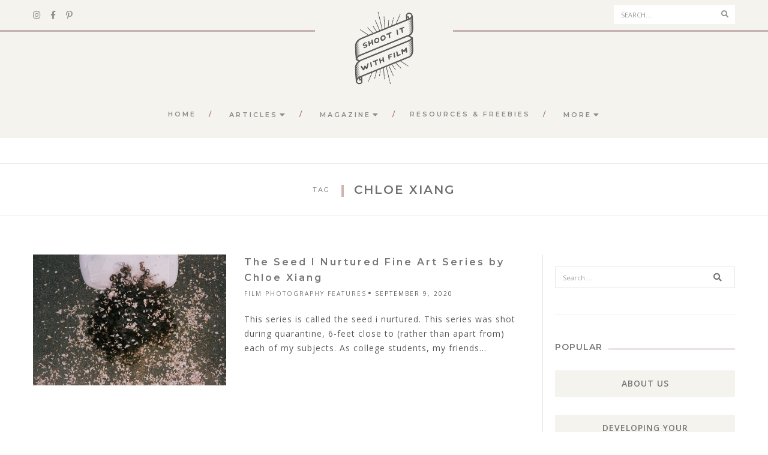

--- FILE ---
content_type: text/html; charset=UTF-8
request_url: https://shootitwithfilm.com/tag/chloe-xiang/
body_size: 15313
content:
<!DOCTYPE html><html lang="en-US" class="no-js"><head><meta charset="UTF-8" /><link rel="preconnect" href="https://fonts.gstatic.com/" crossorigin /><script src="[data-uri]" defer></script><script data-optimized="1" src="https://shootitwithfilm.com/wp-content/plugins/litespeed-cache/assets/js/webfontloader.min.js" defer></script><link data-optimized="2" rel="stylesheet" href="https://shootitwithfilm.com/wp-content/litespeed/css/6a79ede3b6378f1d9c54fc46eb85e8f4.css?ver=1bc2b" /><link rel="profile" href="https://gmpg.org/xfn/11" /><meta name="viewport" content="width=device-width, initial-scale=1.0" /><meta http-equiv="X-UA-Compatible" content="IE=Edge"> <script src="[data-uri]" defer></script> <meta name='robots' content='noindex, follow' /><style>img:is([sizes="auto" i], [sizes^="auto," i]) { contain-intrinsic-size: 3000px 1500px }</style><title>chloe xiang Archives &#187; Shoot It With Film</title><meta property="og:locale" content="en_US" /><meta property="og:type" content="article" /><meta property="og:title" content="chloe xiang Archives &#187; Shoot It With Film" /><meta property="og:url" content="https://shootitwithfilm.com/tag/chloe-xiang/" /><meta property="og:site_name" content="Shoot It With Film" /><meta name="twitter:card" content="summary_large_image" /> <script type="application/ld+json" class="yoast-schema-graph">{"@context":"https://schema.org","@graph":[{"@type":"CollectionPage","@id":"https://shootitwithfilm.com/tag/chloe-xiang/","url":"https://shootitwithfilm.com/tag/chloe-xiang/","name":"chloe xiang Archives &#187; Shoot It With Film","isPartOf":{"@id":"https://shootitwithfilm.com/#website"},"primaryImageOfPage":{"@id":"https://shootitwithfilm.com/tag/chloe-xiang/#primaryimage"},"image":{"@id":"https://shootitwithfilm.com/tag/chloe-xiang/#primaryimage"},"thumbnailUrl":"https://shootitwithfilm.com/wp-content/uploads/2020/09/The-Seed-I-Nurtured-Fine-Art-Series-by-Chloe-Xiang-on-Shoot-It-With-Film-02.jpg","breadcrumb":{"@id":"https://shootitwithfilm.com/tag/chloe-xiang/#breadcrumb"},"inLanguage":"en-US"},{"@type":"ImageObject","inLanguage":"en-US","@id":"https://shootitwithfilm.com/tag/chloe-xiang/#primaryimage","url":"https://shootitwithfilm.com/wp-content/uploads/2020/09/The-Seed-I-Nurtured-Fine-Art-Series-by-Chloe-Xiang-on-Shoot-It-With-Film-02.jpg","contentUrl":"https://shootitwithfilm.com/wp-content/uploads/2020/09/The-Seed-I-Nurtured-Fine-Art-Series-by-Chloe-Xiang-on-Shoot-It-With-Film-02.jpg","width":850,"height":576,"caption":"Woman face down on the ground with flowers in her hair - The Seed I Nurtured Fine Art Series by Chloe Xiang on Shoot It With Film"},{"@type":"BreadcrumbList","@id":"https://shootitwithfilm.com/tag/chloe-xiang/#breadcrumb","itemListElement":[{"@type":"ListItem","position":1,"name":"Home","item":"https://shootitwithfilm.com/"},{"@type":"ListItem","position":2,"name":"chloe xiang"}]},{"@type":"WebSite","@id":"https://shootitwithfilm.com/#website","url":"https://shootitwithfilm.com/","name":"Shoot It With Film","description":"A community for film photographers to learn, share, and grow.","publisher":{"@id":"https://shootitwithfilm.com/#organization"},"potentialAction":[{"@type":"SearchAction","target":{"@type":"EntryPoint","urlTemplate":"https://shootitwithfilm.com/?s={search_term_string}"},"query-input":{"@type":"PropertyValueSpecification","valueRequired":true,"valueName":"search_term_string"}}],"inLanguage":"en-US"},{"@type":"Organization","@id":"https://shootitwithfilm.com/#organization","name":"Shoot It With Film","url":"https://shootitwithfilm.com/","logo":{"@type":"ImageObject","inLanguage":"en-US","@id":"https://shootitwithfilm.com/#/schema/logo/image/","url":"https://shootitwithfilm.com/wp-content/uploads/2018/09/cropped-SIWF-Logo-9-12-18-512x512-wBackground.png","contentUrl":"https://shootitwithfilm.com/wp-content/uploads/2018/09/cropped-SIWF-Logo-9-12-18-512x512-wBackground.png","width":512,"height":512,"caption":"Shoot It With Film"},"image":{"@id":"https://shootitwithfilm.com/#/schema/logo/image/"},"sameAs":["https://www.instagram.com/shootitwithfilm/","https://www.pinterest.com/shootitwithfilm/"]}]}</script> <link rel='dns-prefetch' href='//scripts.mediavine.com' /><link rel='dns-prefetch' href='//fonts.googleapis.com' /><link rel="alternate" type="application/rss+xml" title="Shoot It With Film &raquo; Feed" href="https://shootitwithfilm.com/feed/" /><link rel="alternate" type="application/rss+xml" title="Shoot It With Film &raquo; Comments Feed" href="https://shootitwithfilm.com/comments/feed/" /><link rel="alternate" type="application/rss+xml" title="Shoot It With Film &raquo; chloe xiang Tag Feed" href="https://shootitwithfilm.com/tag/chloe-xiang/feed/" />
<script id="siwf-ready" src="[data-uri]" defer></script> <style id='wp-block-library-theme-inline-css' type='text/css'>.wp-block-audio :where(figcaption){color:#555;font-size:13px;text-align:center}.is-dark-theme .wp-block-audio :where(figcaption){color:#ffffffa6}.wp-block-audio{margin:0 0 1em}.wp-block-code{border:1px solid #ccc;border-radius:4px;font-family:Menlo,Consolas,monaco,monospace;padding:.8em 1em}.wp-block-embed :where(figcaption){color:#555;font-size:13px;text-align:center}.is-dark-theme .wp-block-embed :where(figcaption){color:#ffffffa6}.wp-block-embed{margin:0 0 1em}.blocks-gallery-caption{color:#555;font-size:13px;text-align:center}.is-dark-theme .blocks-gallery-caption{color:#ffffffa6}:root :where(.wp-block-image figcaption){color:#555;font-size:13px;text-align:center}.is-dark-theme :root :where(.wp-block-image figcaption){color:#ffffffa6}.wp-block-image{margin:0 0 1em}.wp-block-pullquote{border-bottom:4px solid;border-top:4px solid;color:currentColor;margin-bottom:1.75em}.wp-block-pullquote cite,.wp-block-pullquote footer,.wp-block-pullquote__citation{color:currentColor;font-size:.8125em;font-style:normal;text-transform:uppercase}.wp-block-quote{border-left:.25em solid;margin:0 0 1.75em;padding-left:1em}.wp-block-quote cite,.wp-block-quote footer{color:currentColor;font-size:.8125em;font-style:normal;position:relative}.wp-block-quote:where(.has-text-align-right){border-left:none;border-right:.25em solid;padding-left:0;padding-right:1em}.wp-block-quote:where(.has-text-align-center){border:none;padding-left:0}.wp-block-quote.is-large,.wp-block-quote.is-style-large,.wp-block-quote:where(.is-style-plain){border:none}.wp-block-search .wp-block-search__label{font-weight:700}.wp-block-search__button{border:1px solid #ccc;padding:.375em .625em}:where(.wp-block-group.has-background){padding:1.25em 2.375em}.wp-block-separator.has-css-opacity{opacity:.4}.wp-block-separator{border:none;border-bottom:2px solid;margin-left:auto;margin-right:auto}.wp-block-separator.has-alpha-channel-opacity{opacity:1}.wp-block-separator:not(.is-style-wide):not(.is-style-dots){width:100px}.wp-block-separator.has-background:not(.is-style-dots){border-bottom:none;height:1px}.wp-block-separator.has-background:not(.is-style-wide):not(.is-style-dots){height:2px}.wp-block-table{margin:0 0 1em}.wp-block-table td,.wp-block-table th{word-break:normal}.wp-block-table :where(figcaption){color:#555;font-size:13px;text-align:center}.is-dark-theme .wp-block-table :where(figcaption){color:#ffffffa6}.wp-block-video :where(figcaption){color:#555;font-size:13px;text-align:center}.is-dark-theme .wp-block-video :where(figcaption){color:#ffffffa6}.wp-block-video{margin:0 0 1em}:root :where(.wp-block-template-part.has-background){margin-bottom:0;margin-top:0;padding:1.25em 2.375em}</style><style id='classic-theme-styles-inline-css' type='text/css'>/*! This file is auto-generated */
.wp-block-button__link{color:#fff;background-color:#32373c;border-radius:9999px;box-shadow:none;text-decoration:none;padding:calc(.667em + 2px) calc(1.333em + 2px);font-size:1.125em}.wp-block-file__button{background:#32373c;color:#fff;text-decoration:none}</style><style id='global-styles-inline-css' type='text/css'>:root{--wp--preset--aspect-ratio--square: 1;--wp--preset--aspect-ratio--4-3: 4/3;--wp--preset--aspect-ratio--3-4: 3/4;--wp--preset--aspect-ratio--3-2: 3/2;--wp--preset--aspect-ratio--2-3: 2/3;--wp--preset--aspect-ratio--16-9: 16/9;--wp--preset--aspect-ratio--9-16: 9/16;--wp--preset--color--black: #000000;--wp--preset--color--cyan-bluish-gray: #abb8c3;--wp--preset--color--white: #ffffff;--wp--preset--color--pale-pink: #f78da7;--wp--preset--color--vivid-red: #cf2e2e;--wp--preset--color--luminous-vivid-orange: #ff6900;--wp--preset--color--luminous-vivid-amber: #fcb900;--wp--preset--color--light-green-cyan: #7bdcb5;--wp--preset--color--vivid-green-cyan: #00d084;--wp--preset--color--pale-cyan-blue: #8ed1fc;--wp--preset--color--vivid-cyan-blue: #0693e3;--wp--preset--color--vivid-purple: #9b51e0;--wp--preset--color--yellow: #edbd27;--wp--preset--color--dark-gray: #232323;--wp--preset--color--light-gray: #f7f7f7;--wp--preset--gradient--vivid-cyan-blue-to-vivid-purple: linear-gradient(135deg,rgba(6,147,227,1) 0%,rgb(155,81,224) 100%);--wp--preset--gradient--light-green-cyan-to-vivid-green-cyan: linear-gradient(135deg,rgb(122,220,180) 0%,rgb(0,208,130) 100%);--wp--preset--gradient--luminous-vivid-amber-to-luminous-vivid-orange: linear-gradient(135deg,rgba(252,185,0,1) 0%,rgba(255,105,0,1) 100%);--wp--preset--gradient--luminous-vivid-orange-to-vivid-red: linear-gradient(135deg,rgba(255,105,0,1) 0%,rgb(207,46,46) 100%);--wp--preset--gradient--very-light-gray-to-cyan-bluish-gray: linear-gradient(135deg,rgb(238,238,238) 0%,rgb(169,184,195) 100%);--wp--preset--gradient--cool-to-warm-spectrum: linear-gradient(135deg,rgb(74,234,220) 0%,rgb(151,120,209) 20%,rgb(207,42,186) 40%,rgb(238,44,130) 60%,rgb(251,105,98) 80%,rgb(254,248,76) 100%);--wp--preset--gradient--blush-light-purple: linear-gradient(135deg,rgb(255,206,236) 0%,rgb(152,150,240) 100%);--wp--preset--gradient--blush-bordeaux: linear-gradient(135deg,rgb(254,205,165) 0%,rgb(254,45,45) 50%,rgb(107,0,62) 100%);--wp--preset--gradient--luminous-dusk: linear-gradient(135deg,rgb(255,203,112) 0%,rgb(199,81,192) 50%,rgb(65,88,208) 100%);--wp--preset--gradient--pale-ocean: linear-gradient(135deg,rgb(255,245,203) 0%,rgb(182,227,212) 50%,rgb(51,167,181) 100%);--wp--preset--gradient--electric-grass: linear-gradient(135deg,rgb(202,248,128) 0%,rgb(113,206,126) 100%);--wp--preset--gradient--midnight: linear-gradient(135deg,rgb(2,3,129) 0%,rgb(40,116,252) 100%);--wp--preset--font-size--small: 12px;--wp--preset--font-size--medium: 20px;--wp--preset--font-size--large: 16px;--wp--preset--font-size--x-large: 42px;--wp--preset--font-size--normal: 13px;--wp--preset--font-size--huge: 23px;--wp--preset--spacing--20: 0.44rem;--wp--preset--spacing--30: 0.67rem;--wp--preset--spacing--40: 1rem;--wp--preset--spacing--50: 1.5rem;--wp--preset--spacing--60: 2.25rem;--wp--preset--spacing--70: 3.38rem;--wp--preset--spacing--80: 5.06rem;--wp--preset--shadow--natural: 6px 6px 9px rgba(0, 0, 0, 0.2);--wp--preset--shadow--deep: 12px 12px 50px rgba(0, 0, 0, 0.4);--wp--preset--shadow--sharp: 6px 6px 0px rgba(0, 0, 0, 0.2);--wp--preset--shadow--outlined: 6px 6px 0px -3px rgba(255, 255, 255, 1), 6px 6px rgba(0, 0, 0, 1);--wp--preset--shadow--crisp: 6px 6px 0px rgba(0, 0, 0, 1);}:where(.is-layout-flex){gap: 0.5em;}:where(.is-layout-grid){gap: 0.5em;}body .is-layout-flex{display: flex;}.is-layout-flex{flex-wrap: wrap;align-items: center;}.is-layout-flex > :is(*, div){margin: 0;}body .is-layout-grid{display: grid;}.is-layout-grid > :is(*, div){margin: 0;}:where(.wp-block-columns.is-layout-flex){gap: 2em;}:where(.wp-block-columns.is-layout-grid){gap: 2em;}:where(.wp-block-post-template.is-layout-flex){gap: 1.25em;}:where(.wp-block-post-template.is-layout-grid){gap: 1.25em;}.has-black-color{color: var(--wp--preset--color--black) !important;}.has-cyan-bluish-gray-color{color: var(--wp--preset--color--cyan-bluish-gray) !important;}.has-white-color{color: var(--wp--preset--color--white) !important;}.has-pale-pink-color{color: var(--wp--preset--color--pale-pink) !important;}.has-vivid-red-color{color: var(--wp--preset--color--vivid-red) !important;}.has-luminous-vivid-orange-color{color: var(--wp--preset--color--luminous-vivid-orange) !important;}.has-luminous-vivid-amber-color{color: var(--wp--preset--color--luminous-vivid-amber) !important;}.has-light-green-cyan-color{color: var(--wp--preset--color--light-green-cyan) !important;}.has-vivid-green-cyan-color{color: var(--wp--preset--color--vivid-green-cyan) !important;}.has-pale-cyan-blue-color{color: var(--wp--preset--color--pale-cyan-blue) !important;}.has-vivid-cyan-blue-color{color: var(--wp--preset--color--vivid-cyan-blue) !important;}.has-vivid-purple-color{color: var(--wp--preset--color--vivid-purple) !important;}.has-black-background-color{background-color: var(--wp--preset--color--black) !important;}.has-cyan-bluish-gray-background-color{background-color: var(--wp--preset--color--cyan-bluish-gray) !important;}.has-white-background-color{background-color: var(--wp--preset--color--white) !important;}.has-pale-pink-background-color{background-color: var(--wp--preset--color--pale-pink) !important;}.has-vivid-red-background-color{background-color: var(--wp--preset--color--vivid-red) !important;}.has-luminous-vivid-orange-background-color{background-color: var(--wp--preset--color--luminous-vivid-orange) !important;}.has-luminous-vivid-amber-background-color{background-color: var(--wp--preset--color--luminous-vivid-amber) !important;}.has-light-green-cyan-background-color{background-color: var(--wp--preset--color--light-green-cyan) !important;}.has-vivid-green-cyan-background-color{background-color: var(--wp--preset--color--vivid-green-cyan) !important;}.has-pale-cyan-blue-background-color{background-color: var(--wp--preset--color--pale-cyan-blue) !important;}.has-vivid-cyan-blue-background-color{background-color: var(--wp--preset--color--vivid-cyan-blue) !important;}.has-vivid-purple-background-color{background-color: var(--wp--preset--color--vivid-purple) !important;}.has-black-border-color{border-color: var(--wp--preset--color--black) !important;}.has-cyan-bluish-gray-border-color{border-color: var(--wp--preset--color--cyan-bluish-gray) !important;}.has-white-border-color{border-color: var(--wp--preset--color--white) !important;}.has-pale-pink-border-color{border-color: var(--wp--preset--color--pale-pink) !important;}.has-vivid-red-border-color{border-color: var(--wp--preset--color--vivid-red) !important;}.has-luminous-vivid-orange-border-color{border-color: var(--wp--preset--color--luminous-vivid-orange) !important;}.has-luminous-vivid-amber-border-color{border-color: var(--wp--preset--color--luminous-vivid-amber) !important;}.has-light-green-cyan-border-color{border-color: var(--wp--preset--color--light-green-cyan) !important;}.has-vivid-green-cyan-border-color{border-color: var(--wp--preset--color--vivid-green-cyan) !important;}.has-pale-cyan-blue-border-color{border-color: var(--wp--preset--color--pale-cyan-blue) !important;}.has-vivid-cyan-blue-border-color{border-color: var(--wp--preset--color--vivid-cyan-blue) !important;}.has-vivid-purple-border-color{border-color: var(--wp--preset--color--vivid-purple) !important;}.has-vivid-cyan-blue-to-vivid-purple-gradient-background{background: var(--wp--preset--gradient--vivid-cyan-blue-to-vivid-purple) !important;}.has-light-green-cyan-to-vivid-green-cyan-gradient-background{background: var(--wp--preset--gradient--light-green-cyan-to-vivid-green-cyan) !important;}.has-luminous-vivid-amber-to-luminous-vivid-orange-gradient-background{background: var(--wp--preset--gradient--luminous-vivid-amber-to-luminous-vivid-orange) !important;}.has-luminous-vivid-orange-to-vivid-red-gradient-background{background: var(--wp--preset--gradient--luminous-vivid-orange-to-vivid-red) !important;}.has-very-light-gray-to-cyan-bluish-gray-gradient-background{background: var(--wp--preset--gradient--very-light-gray-to-cyan-bluish-gray) !important;}.has-cool-to-warm-spectrum-gradient-background{background: var(--wp--preset--gradient--cool-to-warm-spectrum) !important;}.has-blush-light-purple-gradient-background{background: var(--wp--preset--gradient--blush-light-purple) !important;}.has-blush-bordeaux-gradient-background{background: var(--wp--preset--gradient--blush-bordeaux) !important;}.has-luminous-dusk-gradient-background{background: var(--wp--preset--gradient--luminous-dusk) !important;}.has-pale-ocean-gradient-background{background: var(--wp--preset--gradient--pale-ocean) !important;}.has-electric-grass-gradient-background{background: var(--wp--preset--gradient--electric-grass) !important;}.has-midnight-gradient-background{background: var(--wp--preset--gradient--midnight) !important;}.has-small-font-size{font-size: var(--wp--preset--font-size--small) !important;}.has-medium-font-size{font-size: var(--wp--preset--font-size--medium) !important;}.has-large-font-size{font-size: var(--wp--preset--font-size--large) !important;}.has-x-large-font-size{font-size: var(--wp--preset--font-size--x-large) !important;}
:where(.wp-block-post-template.is-layout-flex){gap: 1.25em;}:where(.wp-block-post-template.is-layout-grid){gap: 1.25em;}
:where(.wp-block-columns.is-layout-flex){gap: 2em;}:where(.wp-block-columns.is-layout-grid){gap: 2em;}
:root :where(.wp-block-pullquote){font-size: 1.5em;line-height: 1.6;}</style><style id='paperio-responsive-style-inline-css' type='text/css'>.theme-custom-color blockquote.blog-image:before,.theme-custom-color .owl-slider-style-4 .banner-content::before,.theme-custom-color .content-area p a,.theme-custom-color .social-icon-fa,.theme-custom-color .arrow-pagination .owl-prev:hover,.theme-custom-color .arrow-pagination .owl-next:hover,.theme-custom-color .sidebar-style3 h5 span::before,.theme-custom-color .breadcrumb-style-1 .breadcrumb > li > a:focus,.theme-custom-color .pagination-style-1 .pagination > li > a:hover,.theme-custom-color .pagination-style-1 .pagination > li > span:focus,.theme-custom-color .pagination-style-1 .pagination > li > span:hover,.theme-custom-color .breadcrumb-style-1 .breadcrumb li a:hover,.theme-custom-color .separator:after,.theme-custom-color .separator:before,.theme-custom-color .breadcrumb-style-1 .breadcrumb > li > a:focus,.theme-custom-color .pagination-style-1 .pagination > li > a:hover,.theme-custom-color .pagination-style-1 .pagination > li > span:focus,.theme-custom-color .pagination-style-1 .pagination > li > span:hover,.theme-custom-color .owl-next-prev-arrow-style3 .owl-nav button.owl-prev:hover,.theme-custom-color .owl-next-prev-arrow-style3 .owl-nav button.owl-next:hover,.theme-custom-color .header-main .navbar-nav > li a.dropdown-toggle:after,.theme-custom-color .header-main .paperio-default-menu > li a:after,.theme-custom-color .text-color,.theme-custom-color .sidebar-style1 .follow-box li a,.theme-custom-color .about-three-box i,.theme-custom-color .about-content-box span {color:#aa746e}.theme-custom-color .sidebar-style3 .follow-box li a:hover,.theme-custom-color .page-title-small h2::before,.theme-custom-color .sidebar-style2 .follow-box li a:hover,.theme-custom-color .owl-next-prev-arrow-style4 .owl-buttons div:hover,.theme-custom-color .background-color,.theme-custom-color .owl-next-prev-arrow-style1 .owl-nav button:hover,.theme-custom-color .btn-color,.theme-custom-color .right-separator::before,.theme-custom-color .sidebar-style4 .follow-box li a:hover,.bypostauthor.post-comment .comment-avtar span{background:#aa746e;}.theme-custom-color .blog-listing-style7:hover .banner-content,.theme-custom-color .promo-area-style2 .promo-border p:before,.theme-custom-color .sidebar-style3 .follow-box li a:hover,.theme-custom-color .owl-next-prev-arrow-style1 .owl-nav button,.theme-custom-color .owl-next-prev-arrow-style4 .owl-buttons div:hover{border-color:#aa746e;}.theme-custom-color .header-border,.theme-custom-color .title-border-right::after,.theme-custom-color .title-border-center span:before,.theme-custom-color .title-border-center span:after,.theme-custom-color .border-footer{border-color:rgba(170,116,110,0.2);}.theme-custom-color a:hover,.theme-custom-color a:focus,.theme-custom-color .header-main .nav > li:hover > a,.theme-custom-color .header-main .nav > li > a:focus,.theme-custom-color .nav > li > a:hover,.theme-custom-color .header-style-2 .navbar-nav > li a.dropdown-toggle:after,.theme-custom-color .breadcrumb-style-1 .breadcrumb li a:hover,.theme-custom-color .text-link-light-gray:hover,.theme-custom-color .text-link-white:hover,.theme-custom-color .widget_categories li ul.children li a:hover,.theme-custom-color .widget_categories li ul.children li a:focus{color:#aa746e;}body{font-family:Open Sans,sans-serif;}.alt-font,.mfp-title,h1,h2,h3,h4,h5,h6,.breadcrumb-style-1 .breadcrumb li,.site-footer .tagcloud a,#success,.paperio-default-menu li{font-family:Montserrat,sans-serif;}header.header-img{background-color:#f4f3ed;}header.header-main .header-border{border-color:#c5b3b3;}.navbar .mobile-tablet-submenu-bg{background-color:#f4f3ed;}.navbar-toggle{background-color:#f4f3ed;}.navbar-default .navbar-toggle .icon-bar{background-color:#999999;}.navbar-default .navbar-nav li a{text-transform:uppercase;}.navbar-default .navbar-nav > li > a{font-size:11px;}.paperio-theme-option .navbar-default .navbar-nav > li > a{line-height:16px;}.paperio-theme-option .navbar-default .navbar-nav > li > a{letter-spacing:3px;}.navbar-default .navbar-nav > li > a,.paperio-theme-option .header-main .navbar-nav li a.dropdown-toggle{color:#8c8c8c !important;}body header#masthead .navbar-default .navbar-nav > li:hover > a,.paperio-theme-option .nav > li > a:hover,.theme-yellow .nav > li.current_page_item > a,.paperio-theme-option .header-main .nav > li.current_page_item > a,body header#masthead .navbar-default .navbar-nav > li.current-menu-ancestor > a{color:#aa746e !important;}.paperio-theme-option .sub-menu,.paperio-theme-option .children,.paperio-theme-option .dark-header .dropdown-menu,.paperio-theme-option .dropdown-menu,.paperio-theme-option .children,.paperio-theme-option .menu-item-has-children .sub-menu{background-color:rgb(244,243,237);}.paperio-theme-option .sub-menu > li > a,.paperio-theme-option .dropdown .megamenu li a,.paperio-theme-option .children > li > a{color:#8c8c8c !important;}.paperio-theme-option .sub-menu > li > a:hover,.paperio-theme-option .dropdown .megamenu li a:hover,.paperio-theme-option .children > li > a:hover,.dropdown-menu > li.current-menu-ancestor > a,.menu-item-has-children .sub-menu li.current-menu-ancestor > a,.menu-item-has-children .sub-menu li.current-menu-item > a{color:#aa746e !important;}.featured-style-title a{letter-spacing:3px;}.featured-style-title a{color:#ffffff;}.featured-style-title a.featured-style-title-link:hover{color:#efefef;}.featured-style-meta a,.featured-style-meta{color:#ffffff;}.blog .owl-slider .item a.btn ,.blog .owl-slider .item a.btn i{font-size:11px;}.promo-item:hover .promo-border{background-color:#303538;}.promo-item:hover .promo-border{opacity:0.6;}.blog-layout-title{font-size:15px;}.blog-layout-title{letter-spacing:2px;}.blog-layout-title a{color:#999999;}.blog-layout-meta,.blog-layout-meta a.blog-layout-meta-link{font-size:10px;}.blog-layout-meta,.blog-layout-meta a.blog-layout-meta-link{letter-spacing:2px;}.blog-layout-meta,.blog-layout-meta a{color:#999999;}.blog-layout-content{background-color:#f4f3ed;}.blog .blog-meta a.btn ,.blog .blog-meta a.btn i{color:#d1b3b0;}.blog .blog-meta a.btn:hover ,.blog-listing-style1 .blog-post:hover a.btn{background-color:#d1b3b0 !important;}.blog .blog-meta a.btn{border-color:#d1b3b0;}.paperio-theme-option .widget-title{letter-spacing:1px;}.paperio-theme-option .widget-title{color:#777777;}.blog-single-page-title,.paperio-theme-option .blog-single-page-title{letter-spacing:2px;}.blog-single-page-title,.paperio-theme-option .blog-single-page-title{color:#707070;}.blog-single-page-meta,.paperio-theme-option .blog-single-page-meta{letter-spacing:2px;}.paperio-theme-option a.blog-single-page-meta-link,.blog-single-page-meta{color:#767676;}.paperio-theme-option a.blog-single-page-meta-link:hover{color:#707070;}.blog-single-page-background{background-color:#ffffff;}.entry-content,.entry-content p{font-size:19px;}.entry-content,.entry-content p{line-height:1.9;}.entry-content,.entry-content p{letter-spacing:1;}.entry-content p a,.entry-content a{color:#d18981;}.post-details-tags-main,.post-details-tags-main a,.blog-listing-comment a i,.blog-listing-comment .comment{letter-spacing:2px;}.post-details-tags-main,.post-details-tags-main a,.single-post .blog-listing-comment a i,.single-post ul.blog-listing-comment li:after{color:#999999;}.post-details-tags-main,.post-details-tags-main a:hover,.single-post .blog-listing-comment a:hover i{color:#777777;}.category-layout-title{font-size:16px;}.category-layout-title{letter-spacing:3px;}.category-layout-title a{color:#777777;}.category-layout-meta,.category-layout-meta a.category-layout-meta-link{font-size:10px;}.category-layout-meta,.category-layout-meta a.category-layout-meta-link{letter-spacing:2px;}.category .blog-meta a.btn{letter-spacing:2px!important;}.category .blog-meta a.btn{color:#aa746e;}.category .blog-meta a.btn:hover,.category .blog-meta a.btn:hover i{color:#aa746e!important;}.category .blog-meta a.btn{background-color:#ffffff;}.category .blog-meta a.btn:hover{background-color:#aa746e !important;}.category .blog-meta a.btn{border-color:#aa746e;}.category .blog-meta a.btn:hover{border-color:#aa746e;}.archive-layout-title{font-size:16px;}.archive-layout-title{letter-spacing:3px;}.archive-layout-title a{color:#777777;}.archive-layout-meta,.archive-layout-meta a.archive-layout-meta-link{font-size:10px;}.archive-layout-meta,.archive-layout-meta a.archive-layout-meta-link{letter-spacing:2px;}body.paperio-theme-option{font-size:14px;}body.paperio-theme-option{letter-spacing:1px;}body.paperio-theme-option{color:#5b5b5b;}.paperio-theme-option .back-to-top{background-color:#aa746e;}.back-to-top:hover,.back-to-top:hover:focus,.back-to-top:focus{background-color:#c99999;}.social-sharing-icon i,.paperio-theme-option .social-sharing-icon i{color:#aa746e;}</style> <script type="text/javascript" async="async" fetchpriority="high" data-noptimize="1" data-cfasync="false" src="https://scripts.mediavine.com/tags/shoot-it-with-film.js?ver=6.7.1" id="mv-script-wrapper-js"></script> <script type="text/javascript" src="https://shootitwithfilm.com/wp-includes/js/jquery/jquery.min.js" id="jquery-core-js"></script> <!--[if lt IE 9]> <script type="text/javascript" src="https://shootitwithfilm.com/wp-content/themes/paperio/assets/js/html5shiv.min.js" id="paperio-html5-js"></script> <![endif]-->
 <script src="https://www.googletagmanager.com/gtag/js?id=UA-26082555-3" defer data-deferred="1"></script> <script src="[data-uri]" defer></script> <meta name="yandex-verification" content="91f8f94b68bd7a86" /><meta name="yandex-verification" content="91f8f94b68bd7a86" /> <script src="[data-uri]" defer></script> <link rel="icon" type="image/png"
href="/Shoot-It-With-Film-Search-Favicon.png"> <script src="[data-uri]" defer></script> <link rel="preload" href="https://shootitwithfilm.com/wp-content/themes/paperio/assets/fonts/fa-regular-400.woff2" as="font" crossorigin="anonymous"><link rel="preload" href="https://shootitwithfilm.com/wp-content/themes/paperio/assets/fonts/fa-brands-400.woff2" as="font" crossorigin="anonymous"><link rel="preload" href="https://shootitwithfilm.com/wp-content/themes/paperio/assets/fonts/fa-solid-900.woff2" as="font" crossorigin="anonymous"><link rel="icon" href="https://shootitwithfilm.com/wp-content/uploads/2020/04/cropped-Shoot-It-With-Film-Favicon-528x528-1-32x32.png" sizes="32x32" /><link rel="icon" href="https://shootitwithfilm.com/wp-content/uploads/2020/04/cropped-Shoot-It-With-Film-Favicon-528x528-1-192x192.png" sizes="192x192" /><link rel="apple-touch-icon" href="https://shootitwithfilm.com/wp-content/uploads/2020/04/cropped-Shoot-It-With-Film-Favicon-528x528-1-180x180.png" /><meta name="msapplication-TileImage" content="https://shootitwithfilm.com/wp-content/uploads/2020/04/cropped-Shoot-It-With-Film-Favicon-528x528-1-270x270.png" /><style type="text/css" id="wp-custom-css">/* Quote text color */

.wp-block-quote {
    color: #686868 !important;
}



.cookie-notice-container .cn-button {
	background-color: white;
	padding: 0.5em;
	border-radius: .2em;
}

.reto-container {
  overflow: hidden;
  /* 16:9 aspect ratio */
  padding-top: 150%;
  position: relative;
}

.reto-container iframe {
   border: 0;
   height: 100%;
   left: 0;
   position: absolute;
   top: 0;
   width: 100%;
}

/* Magazine page */

.su-button {
	padding: 0.5em;
}

/* Change highlight text color */

::-moz-selection { /* Code for Firefox */
  color: #fff;
  background: #c29693;
}

::selection {
  color: #fff;
  background: #c29693;
}


/* Add more margin to paragraphs */

p {
    margin: 0px 0 30px 0px;
}

.wp-block-quote p {
    margin: 0 0 30px;
}

/* Decrease line separator width on homepage */

.separator-line-wide {
    height: 2px;
}

/* Interview Questions as H2 */

.interview-questions {
	font-size: 24px;
	color: #74AAAA;
}


/* Related Posts */

.relatedposts-heading {
	margin-bottom: 0;
}

.relatedposts {
	margin-bottom: -30px;
}


.relatedposts-block1 {
	margin-right: 20px;
}


/* Film Soup Opt-in In-Post */

.filmsoup-inpost {
	padding: 20px !important;
}

.filmsoup-right {
	margin-left: 0px !important;
}


/* Film Soup Opt-in Page */

.film-soup-opt-in {
  display: flex;
  flex-direction: column;
  justify-content: center;
}

/* Author Box */

.author-box {
	padding-left: 25px;
	padding-right: 25px;
	margin-top: 20px;
	margin-bottom: 20px;
}

.author-bio {
  display: flex;
  flex-direction: column;
  justify-content: center;
	padding: 20px 20px 10px 10px;
}

.author-bio h2 {
  font-size: 16px;
	font-weight: bold;
	font-family: Open Sans,sans-serif;
	margin-top: 15px;
	margin-bottom: 10px;
	color: #555;
}

.author-bio p {
  font-size: 14px;
	font-family: Open Sans,sans-serif;
	color: #555;
}

.wp-block-social-links.is-style-logos-only .wp-social-link {
    background-color: #fff;
}



/* Color film infographic in post opt-in form */

.su-row .su-column:first-child {
	float: left;
    width: 56%;
}

.su-row .su-column:last-child {
  float: right;  
	width: 40%;
}

@media only screen and (max-width: 768px) {
.su-row .su-column {
    width: 100% !important;
}
}

@media only screen and (max-width: 990px) {
.su-row .su-column {
    width: 100% !important;
}
}

.su-row {
    margin-bottom: 0 !important;
}


/* Fix cookie notice orange button color */

.cn-button.wp-default {
color: #303538;
background: #fff;
}

/* Mediavine Sidebar Adjustment */
@media only screen and (min-width: 991px) {
  .col-md-9.col-sm-8.col-xs-12 {
    max-width: calc(100% - 336px);
  }
  #secondary {
    min-width: 336px;
  }
}

@media only screen and (max-width: 990px) and (min-width: 768px) {
  .col-md-9.col-sm-8.col-xs-12 {
    max-width: calc(100% - 330px);
  }
  #secondary {
    min-width: 330px;
  }
}

@media only screen and (max-width: 359px) {
  html,
  body {
    max-width: 100% !important;
    overflow-x: hidden !important;
  }
  .col-md-9.col-sm-8.col-xs-12 {
    padding-right: 10px !important;
    padding-left: 10px !important;
  }
}
/* End Mediavine Sidebar Adjustment */


/* Header Changes - background color behind logo and logo size */

.bg-white {
    background: #f4f3ed;
}

.logo img {
	max-height: 130px !important;
}

.shrink-nav .logo img {
	max-height: 65px !important;
}

.header-main .header-logo {
    margin-bottom: 110px;
}

header.header-main {
    height: 230px;
}

/* Move body down */

body {
    padding-top: 110px;
}

/* Fix logo on Mobile */

@media (max-width: 991px) {
.header-main.shrink-nav .logo img {
    max-width: 80%;
	padding-top: 0;
	}
}

@media (max-width: 991px) {
.logo img {
	max-height: 120px !important;
	padding-top: 15px;
}
	header.header-main {
    height: 205px;
}
}

/* Change quote text color */

.wp-block-quote {
    color: #777777;
}

/* Change quote line color and weight */

.wp-block-quote {
    border-left: 2px solid #b9b9b9;
}

/* Remove space under title */

.margin-five {
    margin: 1%;
}

/* Border around sidebar */

@media (min-width: 992px) {
.col-md-3 {
    border-left: 1px solid #e2e2e2;
	padding-top: 20px;
	padding-left: 20px;
}
}

/* Space under promo images */

.tutorials {
	margin-bottom: 30px;
}

.tutorials .cover-background {
	background-position: bottom !important;
}

.features .cover-background {
	background-position: bottom !important;
}

/* Change border color on category page */

.theme-custom-color .sidebar-style3 .follow-box li a:hover, .theme-custom-color .page-title-small h2::before, .theme-custom-color .sidebar-style2 .follow-box li a:hover, .theme-custom-color .owl-next-prev-arrow-style4 .owl-buttons div:hover, .theme-custom-color .background-color, .theme-custom-color .owl-next-prev-arrow-style1 .owl-nav button:hover, .theme-custom-color .btn-color, .theme-custom-color .right-separator::before, .theme-custom-color .sidebar-style4 .follow-box li a:hover, .bypostauthor.post-comment .comment-avtar span {
    background: #d1b3b0;
}

.border-top-dark-gray {
    border-top: 2px solid #d1b3b0;
}

.old-post span {
    color: #777;
}

.social-link a span {
    color: #777777;
}

/* Mobile nav menu background color and arrow color */

@media (max-width: 991px) {
.navbar-default .navbar-collapse, .navbar-default .navbar-form {
    background: #f4f3ed;
}
}

@media (max-width: 991px) {
.navbar-default .navbar-nav>li.current_page_parent>a {
    color: #8c8c8c !important;
}
}

/* Nav dots on homepage slider */

.owl-carousel .owl-nav button.owl-prev, .owl-carousel .owl-nav button.owl-next, .owl-carousel button.owl-dot {
    padding: 6px 5px !important;
}

/* Border under promo area on homepage */

.margin-four-bottom.xs-margin-ten-bottom {
	margin-bottom: 2%;
}

@media (max-width: 991px) {
.margin-four-bottom.xs-margin-ten-bottom {
	margin-bottom: 1% !important;
}
}

@media (max-width: 991px) {
.main-slider.margin-two-bottom.xs-margin-ten-bottom {
	margin-bottom: 1% !important;
}
}

.promo-area {
	padding-bottom: 60px;
	border-bottom: 1px solid #e2e2e2;
}

/* Change font size for homepage excerpts */

body.paperio-theme-option {
    font-size: 13px;
}


/* Hide feature image */

.col-md-9.col-sm-8.col-xs-12.padding-right-35.sm-padding-right-15.sm-margin-six-bottom.xs-margin-ten-bottom .attachment-paperio-popular-posts-thumb.size-paperio-popular-posts-thumb.wp-post-image {
	display: none;
}


/* Add space above ads at end of post */

.siwf-after-content {
	margin-top: 40px;
}

.siwf-end-of-test-in-post {
	margin-top: 40px;
}

/* Remove spacing above IG feed in footer */

.container-fluid.no-padding.padding-two-top {
	padding-top: 0;
}

/* Increase heading spacing in blog posts */

.post-content-area .h2, .h3, .h4, h2, h3, h4 {
	 margin-top: 30px;
	line-height: 1.3
}

.entry-title {
	margin-top: 0%
}

/* Add padding around the team on about page */

.contributor-box {
	padding: 15px;
}

.contributor-box-2 {
	padding: 15px;
}

.about-column-1 {
	padding: 20px;
}

.about-column-2 {
	padding: 20px;
}

.about-column-3 {
	padding: 20px;
}

.about-column-4 {
	padding: 20px;
}

.about-column-5 {
	padding: 20px;
}

.about-column-6 {
	padding: 20px;
}

.about-column-7 {
	padding: 20px;
}

/* Adjust 404 page */

.col-md-12.col-sm-12.text-center.margin-eight-top {
	margin-top: 0%;
}

.title-extra-larger.alt-font.text-uppercase.font-weight-600.display-block.margin-five-top.text-black {
	color: #777;
	margin-top: 0%;
}

.btn.btn-border.text-uppercase.btn-large {
	color: #777;
	border: 2px solid #777;
}

.btn.btn-border.text-uppercase.btn-large:hover {
    color: white !important;
    background-color: #777 !important;
}

.not-found-or-text {
	background-color: #777;
}

.not-found-or-text::before {
    background-color: #777; 
}

.not-found-or-text::after {
    background-color: #777; 
}

.form-control-404 {
    border: 2px solid #777 !important;

}

.fas.fa-search {
	color: #777;
}

/* Sidebar Popular Topics buttons */

.poptopics-button {
	background-color: #f4f3ed;
	border: 2px solid #f4f3ed;
	color: #777 !important;
}

.poptopics-button:hover {
	background-color: white;
	border: 2px solid #999;
	color: #777 !important;
}

.poptopics-button:focus {
	background-color: white !important;
	border: 2px solid #999;
	color: #777 !important;
}



/* Spacing in sidebar */

.margin-sixteen-bottom {
    margin-bottom: 8%;
}


/* Fix infographic opt-in at end of post */

.infographic-post-optin {
	background: #303538;
		justify-content: center;
	padding-top: 10px;
	padding-left: 10px;
	padding-right: 10px;
	padding-bottom: 10px;
	align-items: center;
}

/* Margin around images in content */

.wp-block-image {
    margin-bottom: 30px;
    margin-top: 30px;
}

/* Social share on posts hover color */

.social-sharing-icon:hover .fa-stumbleupon {
    background-color: #ececec;
}

.social-sharing-icon:hover .fa-tumblr {
    background-color: #ececec;
}

.social-sharing-icon:hover .fa-facebook-f {
    background-color: #ececec;
}

.social-sharing-icon:hover .fa-twitter {
    background-color: #ececec;
}

.social-sharing-icon:hover .fa-pinterest {
    background-color: #ececec;
}

.social-sharing-icon:hover .fa-reddit {
    background-color: #ececec;
}

/* Space under caption on Amy's bw comparisons post */

.bwcomparisons.wp-block-image figcaption {
    margin-top: 0;
    margin-bottom: 0;
}

figure figcaption {
    margin-top: -12px;
    padding: 0;
}


/* Font size on homepage blog excerpts */

body.paperio-theme-option {
    font-size: 14px;
}

/* Youtube resposive size */

.video-responsive{
    overflow:hidden;
    padding-bottom:56.25%;
    position:relative;
    height:0;
}
.video-responsive iframe{
    left:0;
    top:0;
    height:100%;
    width:100%;
    position:absolute;
}

/* Fix placement of Instagram widget in footer */

.site-footer .widget:last-child {
    margin-left: -40px;
}

/* Page links hover color */

.post-details-content p a:hover, .post-details-content p a:focus {
    color: #d18981;
}

/* Post links underline */

.entry-content a:link {
	text-decoration: underline;
}


/* FROM OLD SITE */


/* Hide Pinterest images with the pinterest-hidden class */
.pinterest-hidden {
   display: none;
}

/* Infographic Opt-in Page */


.colorfilminfographic {
	margin-bottom: -5px;
	box-shadow: 15px 15px 30px rgba(0,0,0,0.1);
}

.signupcolumn {
	box-shadow: 15px 15px 30px rgba(0,0,0,0.2);
}</style></head><body class="archive tag tag-chloe-xiang tag-521 wp-embed-responsive cookies-not-set theme-custom-color paperio-theme-option paperio-latest-font-awesome aa-prefix-siwf-" itemscope="itemscope" itemtype="https://schema.org/WebPage"><header id="masthead" class="header-main bg-white navbar-fixed-top header-img navbar-bottom non-sticky-header" itemscope="itemscope" itemtype="https://schema.org/WPHeader"><div class="header-border header-logo"><div class="container"><div class="row"><div class="col-md-4 col-sm-4 col-xs-6 social-icon"><a href="https://instagram.com/shootitwithfilm" target="_self"><i class="fab fa-instagram"></i></a><a href="https://facebook.com/shootitwithfilm" target="_self"><i class="fab fa-facebook-f"></i></a><a href="https://www.pinterest.com/shootitwithfilm/" target="_self"><i class="fab fa-pinterest-p"></i></a></div><div class="col-md-4 text-center no-padding"><div class="logo logo-single"><a href="https://shootitwithfilm.com/" rel="home" itemprop="url" class="bg-white"><img class="logo-light" src="https://shootitwithfilm.com/wp-content/uploads/2018/09/SIWF-Logo-9-12-18-500x500.png" alt="Shoot It With Film" data-no-lazy="1"><img class="retina-logo-light" src="https://shootitwithfilm.com/wp-content/uploads/2018/09/SIWF-Logo-9-12-18-500x500.png" alt="Shoot It With Film" data-no-lazy="1"></a></div></div><div class="col-md-4 col-sm-4 col-xs-6 fl-right search-box"><form role="search" method="get" class="search-form navbar-form no-padding" action="https://shootitwithfilm.com/"><div class="input-group add-on">
<input type="search" aria-label="Search" class="search-field form-control" placeholder="Search...." value="" name="s" /><div class="input-group-btn">
<button class="btn btn-default" type="submit">
<span class="screen-reader-text">Search</span>
<i class="fas fa-search"></i>
</button></div></div></form></div></div></div></div><nav id="site-navigation" class="navbar navbar-default" itemscope="itemscope" itemtype="https://schema.org/SiteNavigationElement"><div class="container"><div class="row"><div class="col-md-12 col-sm-12 col-xs-12"><div class="navbar-header">
<button data-target=".navbar-collapse" data-toggle="collapse" class="navbar-toggle" type="button">
<span class="screen-reader-text">Toggle navigation</span>
<span class="icon-bar"></span>
<span class="icon-bar"></span>
<span class="icon-bar"></span>
</button></div><div class="menu-main-menu-container navbar-collapse collapse alt-font"><ul id="menu-main-navigation" class="nav navbar-nav navbar-white paperio-default-menu"><li id="menu-item-118" class="home menu-item menu-item-type-custom menu-item-object-custom menu-item-home menu-item-118"><a href="https://shootitwithfilm.com" itemprop="url">Home</a></li><li id="menu-item-184" class="menu-item menu-item-type-post_type menu-item-object-page menu-item-has-children menu-item-184 dropdown"><a class="dropdown-caret-icon" data-toggle="dropdown"><i class="fas fa-caret-down"></i></a><a href="https://shootitwithfilm.com/articles/" class="dropdown-toggle" itemprop="url">Articles</a><ul class="sub-menu dropdown-menu"><li id="menu-item-2122" class="menu-item menu-item-type-post_type menu-item-object-page menu-item-2122"><a href="https://shootitwithfilm.com/articles/" itemprop="url">Read All</a></li><li id="menu-item-2120" class="menu-item menu-item-type-taxonomy menu-item-object-category menu-item-2120"><a href="https://shootitwithfilm.com/category/features/" itemprop="url">Features</a></li><li id="menu-item-2121" class="menu-item menu-item-type-taxonomy menu-item-object-category menu-item-2121"><a href="https://shootitwithfilm.com/category/tutorials/" itemprop="url">Tutorials</a></li><li id="menu-item-15220" class="menu-item menu-item-type-post_type menu-item-object-post menu-item-15220"><a href="https://shootitwithfilm.com/30-film-photography-resources-for-beginners/" itemprop="url">For Beginners</a></li><li id="menu-item-2124" class="menu-item menu-item-type-taxonomy menu-item-object-category menu-item-2124"><a href="https://shootitwithfilm.com/category/instagram-roundups/" itemprop="url">Instagram Roundups</a></li><li id="menu-item-1871" class="menu-item menu-item-type-post_type menu-item-object-page menu-item-1871"><a href="https://shootitwithfilm.com/submissions/" itemprop="url">Submissions</a></li></ul></li><li id="menu-item-17508" class="menu-item menu-item-type-post_type menu-item-object-page menu-item-has-children menu-item-17508 dropdown"><a class="dropdown-caret-icon" data-toggle="dropdown"><i class="fas fa-caret-down"></i></a><a href="https://shootitwithfilm.com/siwf-magazine/" class="dropdown-toggle" itemprop="url">Magazine</a><ul class="sub-menu dropdown-menu"><li id="menu-item-17507" class="menu-item menu-item-type-post_type menu-item-object-page menu-item-17507"><a href="https://shootitwithfilm.com/siwf-magazine/" itemprop="url">All</a></li><li id="menu-item-16426" class="menu-item menu-item-type-post_type menu-item-object-page menu-item-16426"><a href="https://shootitwithfilm.com/siwf-magazine-issue-01/" itemprop="url">Issue 01</a></li><li id="menu-item-16427" class="menu-item menu-item-type-post_type menu-item-object-page menu-item-16427"><a href="https://shootitwithfilm.com/siwf-magazine-issue-02/" itemprop="url">Issue 02</a></li><li id="menu-item-17375" class="menu-item menu-item-type-post_type menu-item-object-page menu-item-17375"><a href="https://shootitwithfilm.com/siwf-magazine-issue-03/" itemprop="url">Issue 03</a></li></ul></li><li id="menu-item-6394" class="menu-item menu-item-type-post_type menu-item-object-page menu-item-6394"><a href="https://shootitwithfilm.com/resources/" itemprop="url">Resources &#038; Freebies</a></li><li id="menu-item-1661" class="menu-item menu-item-type-custom menu-item-object-custom menu-item-has-children menu-item-1661 dropdown"><a class="dropdown-caret-icon" data-toggle="dropdown"><i class="fas fa-caret-down"></i></a><a class="dropdown-toggle" itemprop="url">More</a><ul class="sub-menu dropdown-menu"><li id="menu-item-1658" class="menu-item menu-item-type-post_type menu-item-object-page menu-item-1658"><a href="https://shootitwithfilm.com/our-story/" itemprop="url">Our Story</a></li><li id="menu-item-17018" class="menu-item menu-item-type-post_type menu-item-object-page menu-item-17018"><a href="https://shootitwithfilm.com/submissions/" itemprop="url">Submissions</a></li><li id="menu-item-1659" class="menu-item menu-item-type-post_type menu-item-object-page menu-item-1659"><a href="https://shootitwithfilm.com/contact/" itemprop="url">Contact</a></li><li id="menu-item-1660" class="menu-item menu-item-type-post_type menu-item-object-page menu-item-1660"><a href="https://shootitwithfilm.com/faqs/" itemprop="url">Policies &#038; FAQs</a></li><li id="menu-item-13519" class="menu-item menu-item-type-post_type menu-item-object-page menu-item-13519"><a href="https://shootitwithfilm.com/privacy-policy/" itemprop="url">Privacy Policy</a></li></ul></li></ul></div></div></div></div></nav></header><div class="below-navigation clear-both"></div><section class="page-title-small border-bottom-mid-gray border-top-mid-gray blog-single-page-background bg-gray"><div class="container-fluid"><div class="row"><div class="col-md-12 col-sm-12 col-xs-12 text-center"><span class="text-extra-small text-uppercase alt-font right-separator blog-single-page-meta">Tag</span><h1 class="title-small position-reletive font-weight-600 text-uppercase text-mid-gray blog-headline right-separator blog-single-page-title no-margin-bottom">chloe xiang</h1></div></div></div></section><div class="post-content-area"><section id="content" class="margin-five-top margin-five-bottom sm-margin-eight-top sm-margin-eight-bottom xs-margin-twelve-top xs-margin-twelve-bottom"><div class="container"><div class="row"><div class="col-md-9 col-sm-8 col-xs-12 padding-right-35 sm-padding-right-15 sm-margin-six-bottom xs-margin-five-bottom"><div class="row old-new-pagination"><div id="post-14665" class="first-post post-14665 post type-post status-publish format-standard has-post-thumbnail hentry category-features tag-35mm tag-chloe-xiang tag-fine-art-photography tag-portra-400"><div class="col-md-12 col-sm-12 col-xs-12 no-padding blog-listing-style8"><div class="col-md-5 col-sm-6 col-xs-12 margin-six-bottom xs-margin-ten-bottom"><a href="https://shootitwithfilm.com/the-seed-i-nurtured-by-chloe-xiang/"><img width="850" height="576" src="https://shootitwithfilm.com/wp-content/uploads/2020/09/The-Seed-I-Nurtured-Fine-Art-Series-by-Chloe-Xiang-on-Shoot-It-With-Film-02.jpg" class="attachment-full size-full wp-post-image" alt="Woman face down on the ground with flowers in her hair - The Seed I Nurtured Fine Art Series by Chloe Xiang on Shoot It With Film" decoding="async" fetchpriority="high" srcset="https://shootitwithfilm.com/wp-content/uploads/2020/09/The-Seed-I-Nurtured-Fine-Art-Series-by-Chloe-Xiang-on-Shoot-It-With-Film-02.jpg 850w, https://shootitwithfilm.com/wp-content/uploads/2020/09/The-Seed-I-Nurtured-Fine-Art-Series-by-Chloe-Xiang-on-Shoot-It-With-Film-02-300x203.jpg 300w, https://shootitwithfilm.com/wp-content/uploads/2020/09/The-Seed-I-Nurtured-Fine-Art-Series-by-Chloe-Xiang-on-Shoot-It-With-Film-02-768x520.jpg 768w, https://shootitwithfilm.com/wp-content/uploads/2020/09/The-Seed-I-Nurtured-Fine-Art-Series-by-Chloe-Xiang-on-Shoot-It-With-Film-02-420x285.jpg 420w, https://shootitwithfilm.com/wp-content/uploads/2020/09/The-Seed-I-Nurtured-Fine-Art-Series-by-Chloe-Xiang-on-Shoot-It-With-Film-02-81x55.jpg 81w" sizes="(max-width: 850px) 100vw, 850px" /></a></div><div class="col-md-7 col-sm-6 col-xs-12 margin-six-bottom xs-margin-ten-bottom"><h2 class="alt-font font-weight-600 title-small text-mid-gray entry-title archive-layout-title no-margin-bottom"><a rel="bookmark" href="https://shootitwithfilm.com/the-seed-i-nurtured-by-chloe-xiang/">The Seed I Nurtured Fine Art Series by Chloe Xiang</a></h2><div class="letter-spacing-1 text-extra-small text-uppercase margin-five-bottom display-inline-block archive-layout-meta"><ul class="post-meta-box meta-box-style2"><li><a rel="category tag" class="text-link-light-gray archive-layout-meta-link" href="https://shootitwithfilm.com/category/features/">Film Photography Features</a></li><li class="published">September 9, 2020</li></ul></div><time class="updated display-none" datetime="2020-09-10T14:23:21-05:00">September 10, 2020</time><p class="margin-three-bottom sm-margin-six-bottom xs-margin-eight-bottom entry-summary">This series is called the seed i nurtured. This series was shot during quarantine, 6-feet close to (rather than apart from) each of my subjects. As college students, my friends...</p><div class="blog-meta text-uppercase"></div></div></div></div></div></div><div id="secondary" class="col-md-3 col-sm-4 col-xs-12 sidebar sidebar-style1" itemtype="https://schema.org/WPSideBar" itemscope="itemscope" role="complementary"><div class="widget col-md-12 col-sm-12 col-xs-12 margin-sixteen-bottom xs-margin-ten-bottom no-padding-lr widget_search" id="search-10"><form role="search" method="get" class="search-form navbar-form no-padding" action="https://shootitwithfilm.com/"><div class="input-group add-on">
<input type="search" aria-label="Search" class="search-field form-control" placeholder="Search...." value="" name="s" /><div class="input-group-btn">
<button class="btn btn-default" type="submit">
<span class="screen-reader-text">Search</span>
<i class="fas fa-search"></i>
</button></div></div></form></div><div class="widget_text widget col-md-12 col-sm-12 col-xs-12 margin-sixteen-bottom xs-margin-ten-bottom no-padding-lr widget_custom_html" id="custom_html-133"><div class="textwidget custom-html-widget"><hr/></div></div><div class="widget_text widget col-md-12 col-sm-12 col-xs-12 margin-sixteen-bottom xs-margin-ten-bottom no-padding-lr widget_custom_html" id="custom_html-148"><h5 class="widget-title font-weight-600 text-mid-gray text-uppercase title-border-right no-background margin-ten-bottom"><span>Popular</span></h5><div class="textwidget custom-html-widget"><a  href="https://shootitwithfilm.com/our-story/" target="_self" class="btn btn-black text-uppercase btn-medium poptopics-button">About Us</a>
<a  href="https://shootitwithfilm.com/15-resources-for-developing-your-own-film/" target="_self" class="btn btn-black text-uppercase btn-medium poptopics-button">Developing Your<br/>Own Film</a>
<a  href="https://shootitwithfilm.com/tag/camera-reviews/" target="_self" class="btn btn-black text-uppercase btn-medium poptopics-button">Camera Reviews</a>
<a  href="https://shootitwithfilm.com/tag/film-reviews" target="_self" class="btn btn-black text-uppercase btn-medium poptopics-button">Film Stock Reviews</a>
<a  href="https://shootitwithfilm.com/30-film-photography-resources-for-beginners/" target="_self" class="btn btn-black text-uppercase btn-medium poptopics-button">For Beginners</a>
<a  href="https://shootitwithfilm.com/40-resources-for-shooting-experimental-film-photography/" target="_self" class="btn btn-black text-uppercase btn-medium poptopics-button">Experimental Film<br/>Photography</a></div></div><div class="widget_text widget col-md-12 col-sm-12 col-xs-12 margin-sixteen-bottom xs-margin-ten-bottom no-padding-lr widget_custom_html" id="custom_html-144"><div class="textwidget custom-html-widget"><hr/></div></div><div class="widget_text widget col-md-12 col-sm-12 col-xs-12 margin-sixteen-bottom xs-margin-ten-bottom no-padding-lr widget_custom_html" id="custom_html-156"><h5 class="widget-title font-weight-600 text-mid-gray text-uppercase title-border-right no-background margin-ten-bottom"><span>Newsletter</span></h5><div class="textwidget custom-html-widget"><div id="fd-form-5e8410ed8e0005002689ff7f"></div> <script src="[data-uri]" defer></script></div></div><div class="widget_text widget col-md-12 col-sm-12 col-xs-12 margin-sixteen-bottom xs-margin-ten-bottom no-padding-lr widget_custom_html" id="custom_html-145"><div class="textwidget custom-html-widget"><hr/></div></div><div class="widget_text widget col-md-12 col-sm-12 col-xs-12 margin-sixteen-bottom xs-margin-ten-bottom no-padding-lr widget_custom_html" id="custom_html-153"><h5 class="widget-title font-weight-600 text-mid-gray text-uppercase title-border-right no-background margin-ten-bottom"><span>Shoot It With Film on Instagram</span></h5><div class="textwidget custom-html-widget"><figure class="wp-block-image size-full"><a href="https://www.instagram.com/shootitwithfilm/" target="_blank"><img src="https://shootitwithfilm.com/wp-content/uploads/2019/02/850x850-Placeholder.jpg" data-src="https://shootitwithfilm.com/wp-content/uploads/2020/04/Shoot-It-With-Film-on-Instagram-Sidebar.jpg" alt="Find Shoot It With Film on Instagram" class="wp-image-12669"/></a></figure></div></div><div class="widget_text widget col-md-12 col-sm-12 col-xs-12 margin-sixteen-bottom xs-margin-ten-bottom no-padding-lr widget_custom_html" id="custom_html-132"><div class="textwidget custom-html-widget"><hr/></div></div><div class="widget col-md-12 col-sm-12 col-xs-12 margin-sixteen-bottom xs-margin-ten-bottom no-padding-lr widget_paperio_follow_us_widget" id="paperio_follow_us_widget-3"><h5 class="widget-title font-weight-600 text-mid-gray text-uppercase title-border-right no-background margin-ten-bottom"><span>Follow Us</span></h5><ul class="follow-box inline-block"><li><a href="https://facebook.com/shootitwithfilm" target="_blank"><i class="fab fa-facebook-f"></i></a></li><li><a href="https://www.pinterest.com/shootitwithfilm/" target="_blank"><i class="fab fa-pinterest-p"></i></a></li><li><a href="https://instagram.com/shootitwithfilm" target="_blank"><i class="fab fa-instagram"></i></a></li></ul></div><div class="widget_text widget col-md-12 col-sm-12 col-xs-12 margin-sixteen-bottom xs-margin-ten-bottom no-padding-lr widget_custom_html" id="custom_html-149"><div class="textwidget custom-html-widget"><hr/></div></div><div class="widget_text widget col-md-12 col-sm-12 col-xs-12 margin-sixteen-bottom xs-margin-ten-bottom no-padding-lr widget_custom_html" id="custom_html-107"><div class="textwidget custom-html-widget"><a style="text-decoration: none; color: #767676" ><em>Shoot It With Film is a participant in the Amazon Services LLC Associates Program, an affiliate advertising program designed to provide a means for us to earn fees by linking to Amazon.com and affiliated sites.</em></a></div></div><div class="widget_text widget col-md-12 col-sm-12 col-xs-12 margin-sixteen-bottom xs-margin-ten-bottom no-padding-lr widget_custom_html" id="custom_html-131"><div class="textwidget custom-html-widget"><hr/></div></div></div></div></div></section></div><section id="colophon" class="border-footer site-footer bg-white" itemscope="itemscope" itemtype="https://schema.org/WPFooter"><div class="container-fluid padding-three-top xs-padding-ten-top"><div class="row"><div class="container-fluid"><div class="social-link col-md-12 col-sm-12 col-xs-12 margin-three-bottom xs-margin-ten-bottom"><ul><li><a href="https://instagram.com/shootitwithfilm" target="_blank"><i class="fab fa-instagram social-icon-fa"></i><span class="alt-font text-uppercase">Instagram</span></a></li><li><a href="https://facebook.com/shootitwithfilm" target="_blank"><i class="fab fa-facebook-f social-icon-fa"></i><span class="alt-font text-uppercase">Facebook</span></a></li><li><a href="https://www.pinterest.com/shootitwithfilm/" target="_blank"><i class="fab fa-pinterest-p social-icon-fa"></i><span class="alt-font text-uppercase">Pinterest</span></a></li></ul></div></div></div><div class="row footer-bg bg-white"><div class="container-fluid no-padding padding-two-top"><div class="col-md-12 col-sm-12 col-xs-12 no-padding footer-one-sidebar"><div id="custom_html-154" class="widget_text widget widget_custom_html"><div class="textwidget custom-html-widget"><figure class="wp-block-image size-full"><a href="https://www.instagram.com/shootitwithfilm/" target="_blank"><img src="https://shootitwithfilm.com/wp-content/uploads/2020/04/1950x237-Placeholder.jpg" data-src="https://shootitwithfilm.com/wp-content/uploads/2020/09/Shoot-It-With-Film-on-Instagram-Footer-1.jpg" alt="Find Shoot It With Film on Instagram" class="wp-image-12674"/></a></figure></div></div></div></div><div class="footer-border border-top-mid-gray margin-two-top"><div class="container"><div class="no-padding text-center clear-both"><div class="text-uppercase padding-two-top padding-two-bottom text-extra-small letter-spacing-1"><div class="widget widget_text"><div class="textwidget">© Shoot It With Film 2023</div></div></div></div></div></div></div></div><a itemprop="url" rel="home" class="footer-logo display-none" href="https://shootitwithfilm.com/"></a></section><a href="#" class="btn back-to-top btn-dark btn-fixed-bottom"><i class="fas fa-angle-up"></i></a><div id="amzn-assoc-ad-4f7d549a-dc8a-45db-8658-e18f1368f7b5"></div><script src="//z-na.amazon-adsystem.com/widgets/onejs?MarketPlace=US&adInstanceId=4f7d549a-dc8a-45db-8658-e18f1368f7b5" defer data-deferred="1"></script> <script src="[data-uri]" defer></script> 
<noscript><iframe src="https://www.googletagmanager.com/ns.html?id=GTM-W9GCCHS"
height="0" width="0" style="display:none;visibility:hidden"></iframe></noscript><meta name="fo-verify" content="2de599ed-14b7-4b77-b675-ba23e318b68b"><script type="text/javascript" id="cookie-notice-front-js-before" src="[data-uri]" defer></script> <script type="text/javascript" id="responsive-lightbox-js-before" src="[data-uri]" defer></script> <script type="text/javascript" id="paperio-custom-js-extra" src="[data-uri]" defer></script> <script src="[data-uri]" defer></script> <div id="cookie-notice" role="dialog" class="cookie-notice-hidden cookie-revoke-hidden cn-position-top" aria-label="Cookie Notice" style="background-color: rgba(170,116,110,1);"><div class="cookie-notice-container" style="color: #ffffff"><span id="cn-notice-text" class="cn-text-container">This site uses cookies to ensure we give you the best experience on our website. By continuing to use this site, you agree to our cookie policy.</span><span id="cn-notice-buttons" class="cn-buttons-container"><a href="#" id="cn-accept-cookie" data-cookie-set="accept" class="cn-set-cookie cn-button cn-button-custom cookiebutton" aria-label="Got it!">Got it!</a><a href="https://shootitwithfilm.com/privacy-policy/" target="_self" id="cn-more-info" class="cn-more-info cn-button cn-button-custom cookiebutton" aria-label="Read more">Read more</a></span><span id="cn-close-notice" data-cookie-set="accept" class="cn-close-icon" title="No"></span></div></div>
<script data-optimized="1" src="https://shootitwithfilm.com/wp-content/litespeed/js/2d773e76da41f7da302b8571e589dff4.js?ver=1bc2b" defer></script></body></html>
<!-- Page optimized by LiteSpeed Cache @2026-01-18 00:17:58 -->

<!-- Page cached by LiteSpeed Cache 6.5.4 on 2026-01-18 00:17:58 -->